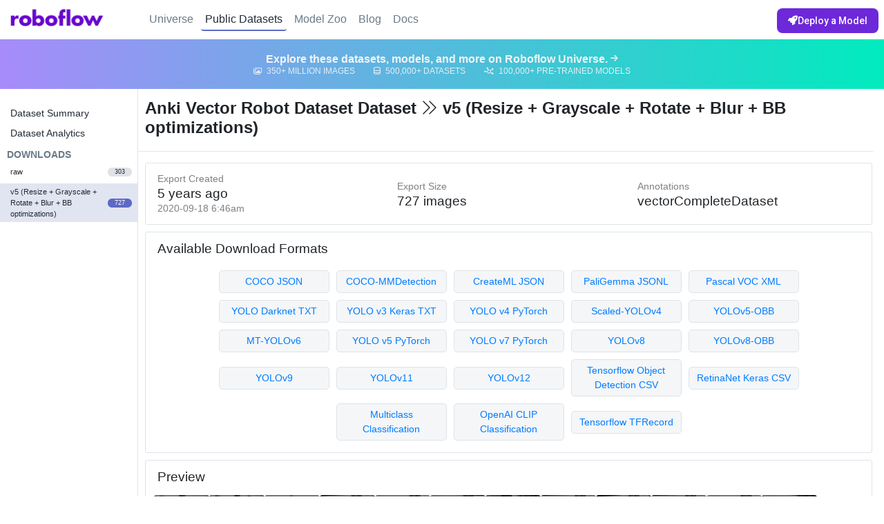

--- FILE ---
content_type: text/html; charset=utf-8
request_url: https://public.roboflow.com/object-detection/robot/5/images/4035bcd7a46c9a70e29787da220a6184
body_size: 47187
content:
<!DOCTYPE html><html><head>
    <!-- Google tag (gtag.js) -->
    <script async="" src="https://www.googletagmanager.com/gtag/js?id=G-SEKT4K1EWR"></script>
    <script>
        window.dataLayer = window.dataLayer || [];
        function gtag(){dataLayer.push(arguments);}
        gtag('js', new Date());

        gtag('config', 'G-SEKT4K1EWR', { 'send_page_view': false });
    </script>
    <script>
        !function () {
            var analytics = window.analytics = window.analytics || []; if (!analytics.initialize) if (analytics.invoked) window.console && console.error && console.error("Segment snippet included twice."); else {
                analytics.invoked = !0; analytics.methods = ["trackSubmit", "trackClick", "trackLink", "trackForm", "pageview", "identify", "reset", "group", "track", "ready", "alias", "debug", "page", "once", "off", "on", "addSourceMiddleware", "addIntegrationMiddleware"]; analytics.factory = function (e) { return function () { var t = Array.prototype.slice.call(arguments); t.unshift(e); analytics.push(t); return analytics } }; for (var e = 0; e < analytics.methods.length; e++) { var t = analytics.methods[e]; analytics[t] = analytics.factory(t) } analytics.load = function (e, t) { var n = document.createElement("script"); n.type = "text/javascript"; n.async = !0; n.src = "https://cdn.segment.com/analytics.js/v1/" + e + "/analytics.min.js"; var a = document.getElementsByTagName("script")[0]; a.parentNode.insertBefore(n, a); analytics._loadOptions = t }; analytics.SNIPPET_VERSION = "4.1.0";
                analytics.load("eXtDJCxffULSITBEV2KMzv7MwuBkMvty");
            }
        }();
    </script>

    <!-- customer.io -->
    <script type="text/javascript">
        var _cio = _cio || [];
    </script>

    <meta charset="UTF-8">
    
    <title>Anki Vector Robot Dataset Object Detection Dataset - v5 (Resize + Grayscale + Rotate + Blur + BB optimizations)</title>
    <meta name="description" content="Download 417 free images labeled with bounding boxes for object detection.">

    <meta name="twitter:card" content="summary">
    <meta name="twitter:domain" content="public.roboflow.com">
    <meta property="og:site_name" content="Roboflow">
    <meta name="twitter:title" property="og:title" itemprop="name" content="Anki Vector Robot Dataset Object Detection Dataset - v5 (Resize + Grayscale + Rotate + Blur + BB optimizations)">
    <meta name="twitter:description" property="og:description" itemprop="description" content="Download 417 free images labeled with bounding boxes for object detection.">
    <meta property="og:type" content="website">
    <meta property="og:image" content="https://transform.roboflow.com/jLZjGISePFfAoa5j83iVtXvHvE82/a6b6b99c9d03766ff2f239fb27186405/transformed.jpg">
    <meta property="og:image:type" content="image/jpeg">
    <meta property="og:image:width" content="416">
    <meta property="og:image:height" content="416">
    <meta property="og:url" content="https://public.roboflow.com/object-detection/robot/5">
    <link rel="canonical" href="https://public.roboflow.com/object-detection/robot/5">

    <script type="application/ld+json">
    {
      "@context": "http://schema.org",
      "@type": "Dataset",

      "name": "Anki Vector Robot Dataset Object Detection Dataset - v5 (Resize + Grayscale + Rotate + Blur + BB optimizations)",
      "variableMeasured": "Bounding Boxes of vectorCompleteDataset",
      "url": "https://public.roboflow.com/object-detection/robot/5",
      "identifier": "https://public.roboflow.com/object-detection/robot/5",
      "sameAs": "https://public.roboflow.com/object-detection/robot",
      "dateModified": "2025-12-02T02:08:38.846Z",
      "isAccessibleForFree": true,

      "thumbnailUrl": "https://transform.roboflow.com/jLZjGISePFfAoa5j83iVtXvHvE82/a6b6b99c9d03766ff2f239fb27186405/transformed.jpg",

      "creator": [
          {
            "@type": "Organization",
            "name": "Amitabha Banerjee",
            "url": "https://robotics.thinkific.com"
          }
      ],

      "license": "https://creativecommons.org/licenses/by/4.0/",
      "keywords": [
          "object detection",
          "computer vision",
          "image processing",
          "createml",
          "json",
          "coco",
          "labelbox",
          "sagemaker",
          "scale",
          "turi create",
          "pascal voc",
          "xml",
          "yolo",
          "yolo v3",
          "keras",
          "darknet",
          "kitti",
          "google cloud automl",
          "tensorflow",
          "pytorch",
          "tfrecord"
      ],

      "description": "**Background**\n\nThe Anki Vector robot (assets currently owned by Digital Dream Labs LLC which bought Anki assets in 2019) was first introduced in 2018. In my opinion, the Vector robot has been the cheapest fully functional autonomous robot that has ever been built. The Vector robot can be trained to recognize people; however Vector does not have the ability to recognize another Vector. This dataset has been designed to allow one to train a model which can detect a Vector robot in the camera feed of another Vector robot.\n\n**Details**\nPictures were taken with Vector’s camera with another Vector facing it and had this other Vector could move freely. This allowed pictures to be captured from different angles. These pictures were then labeled  by marking the rectangular regions around Vector in all the images with the help of a free Linux utility called labelImg. Different backgrounds and lighting conditions were used to take the pictures. There is also a collection of pictures without Vector.\n\n**Example**\nAn example use case is available in my Google Colab notebook, a version of which can be found in my [Git](https://github.com/hiamitabha/course/blob/master/notebooks/TrainVectorWithYOLOv5.ipynb).\n\n**More**\nMore details are available in [this ](https://programmablerobots.substack.com/p/teaching-the-vector-robot-to-detect-another-vector-robot-a04bf88603c9) article on my [blog](https://programmablerobots.substack.com/).\nIf you are new to Computer Vision/ Deep Learning/ AI, you can consider my course on &#x27;[Learn AI with a Robot](https://robotics.thinkific.com/courses/aiwitharobot)&#x27; which attempts to teach AI based on the AI4K12.org curriculum. There are more details available in [this](https://medium.com/programming-robots/learn-ai-with-a-robot-8de7c5779972) post.\n",

      "includedInDataCatalog": {
          "@type": "DataCatalog",
          "name": "Roboflow",
          "url": "https://public.roboflow.com"
      },

      "distribution": [{
          "@type": "DataDownload",
          "requiresSubscription": true,
          "encodingFormat": "zip",
          "fileFormat": "zip",
          "contentUrl": "https://public.roboflow.com/object-detection/robot/5"
      }]
    }
    </script>


    <meta name="viewport" content="width=device-width, initial-scale=1.0, maximum-scale=1, user-scalable=no, viewport-fit=cover">

    <script src="https://app.roboflow.com/scripts/utm.js"></script>

    <!-- firebaseui-web fork -->
    <!-- dialog-polyfill and material-design-lite are dependencies of our fork -->
    <script src="https://static.roboflow.com/_static/scripts/firebaseui/firebaseui__en.js"></script>
    <link type="text/css" rel="stylesheet" href="https://www.gstatic.com/firebasejs/ui/4.8.0/firebase-ui-auth.css">

    <link rel="stylesheet" href="https://cdnjs.cloudflare.com/ajax/libs/twitter-bootstrap/4.6.2/css/bootstrap.min.css">

    <script src="https://kit.fontawesome.com/c9c3956d39.js" crossorigin="anonymous"></script>
    <link rel="stylesheet" href="https://cdnjs.cloudflare.com/ajax/libs/animate.css/3.7.2/animate.min.css">
    <link rel="stylesheet" href="https://cdnjs.cloudflare.com/ajax/libs/ion-rangeslider/2.3.0/css/ion.rangeSlider.min.css">
    <link rel="stylesheet" href="https://cdnjs.cloudflare.com/ajax/libs/intro.js/2.9.3/introjs.min.css">

    <!-- <script src="https://cdnjs.cloudflare.com/ajax/libs/page.js/1.11.5/page.js"></script> -->
    <script src="https://cdnjs.cloudflare.com/ajax/libs/jquery/3.7.1/jquery.min.js"></script>
    <script src="https://cdnjs.cloudflare.com/ajax/libs/lodash.js/4.17.15/lodash.min.js"></script>
    <script src="https://cdnjs.cloudflare.com/ajax/libs/async/3.1.0/async.min.js"></script>
    <script src="https://cdnjs.cloudflare.com/ajax/libs/crypto-js/3.1.9-1/crypto-js.min.js"></script>
    <script src="https://cdnjs.cloudflare.com/ajax/libs/blueimp-load-image/2.24.0/load-image.all.min.js"></script>
    <script src="https://cdnjs.cloudflare.com/ajax/libs/moment.js/2.29.4/moment.min.js"></script>
    <script src="https://cdnjs.cloudflare.com/ajax/libs/moment-timezone/0.5.26/moment-timezone.min.js"></script>
    <script src="https://cdnjs.cloudflare.com/ajax/libs/popper.js/1.14.6/umd/popper.min.js" integrity="sha384-wHAiFfRlMFy6i5SRaxvfOCifBUQy1xHdJ/yoi7FRNXMRBu5WHdZYu1hA6ZOblgut" crossorigin="anonymous"></script>
    <script src="https://cdnjs.cloudflare.com/ajax/libs/twitter-bootstrap/4.6.2/js/bootstrap.min.js"></script>
    <script src="https://cdnjs.cloudflare.com/ajax/libs/ion-rangeslider/2.3.0/js/ion.rangeSlider.min.js"></script>
    <script src="https://cdnjs.cloudflare.com/ajax/libs/js-cookie/2.2.1/js.cookie.min.js"></script>
    <script src="https://cdnjs.cloudflare.com/ajax/libs/typeit/6.1.1/typeit.min.js"></script>
    <script src="https://cdnjs.cloudflare.com/ajax/libs/intro.js/2.9.3/intro.min.js"></script>
<script defer="" src="/runtime.e9d606e6ed9564160835.js"></script><script defer="" src="/vendors.5564dc6c4eea36b165d8.js"></script><script defer="" src="/roboflow.6f14282d3a49a48ced24.js"></script><link href="/roboflow.6a9c49324911e67a2cc9.css" rel="stylesheet"></head>

<body>
    <div id="header">
        <div class="headerNav">
            <div class="logoContainer"><a href="https://roboflow.com" title="Roboflow Homepage"><img src="/images/logo.png"></a></div>
            <div class="nav">
                <a href="https://universe.roboflow.com">Universe</a>
                <a href="/" id="datasetsNavLink" class="selected">Public Datasets</a>
                <a href="https://models.roboflow.com">Model Zoo</a>
                <a href="https://blog.roboflow.com">Blog</a>
                <a href="https://docs.roboflow.com/">Docs</a>
            </div>
            <div class="actions">
                <a class="actionButton primary" href="https://roboflow.com/deploy">
                    <i class="fas fa-rocket" aria-hidden="true"></i>
                    Deploy a Model
                </a>
            </div>
        </div>
        <a id="banner" href="https://universe.roboflow.com">
            <span class="title">
                <h2>Explore these datasets, models, and more on Roboflow Universe.</h2>
                <span class="icon"><i class="fas fa-arrow-right"></i></span>
            </span>
            <span class="stats">
                <span class="individual"><i class="far fa-images"></i> 350+ Million Images</span>
                <span class="individual"><i class="far fa-database"></i> 500,000+ Datasets</span>
                <span class="individual"><i class="far fa-chart-network"></i> 100,000+ Pre-Trained Models</span>
            </span>
        </a>
    </div>
    <div id="content" class="datasetContent"><div class="sidebar">
    <ul>
        <li><a href="/object-detection/robot">Dataset Summary</a></li>
        <li><a href="/object-detection/robot/health">Dataset Analytics</a></li>
    </ul>
    <h2>Downloads</h2>
    <ul id="versionContainer">
                <li><a href="/object-detection/robot/7" title="2020-09-18 7:59pm"><span class="name">raw</span> <span class="images">303</span></a></li>
                <li class="selected"><a href="/object-detection/robot/5" title="2020-09-18 6:46am"><span class="name">v5 (Resize + Grayscale + Rotate + Blur + BB optimizations)</span> <span class="images">727</span></a></li>
    </ul>
</div>
<div class="main">
    <h1>Anki Vector Robot Dataset Dataset <i class="fal fa-chevron-double-right"></i> v5 (Resize + Grayscale + Rotate + Blur + BB optimizations)</h1>
    <div class="divider"></div>

    <div class="section" id="datasetSummary">
        <div>
            <p>Export Created</p>
            <h4>5 years ago</h4>
            <p>2020-09-18 6:46am</p>
        </div>
        <div>
            <p>Export Size</p>
            <h4>727 images</h4>
            <!-- <p># GB</p> -->
        </div>
        <div>
            <p>Annotations</p>
            <h4>vectorCompleteDataset</h4>
            <!-- <p># Classes</p> -->
        </div>
    </div>

        <div class="section" id="downloadFormats">
            <h3>Available Download Formats</h3>
            <div class="formatList">
                <div><a href="/object-detection/robot/5/download/coco">COCO JSON</a>
                    <div class="description"><span><a href="https://roboflow.com/formats/coco-json" target="_blank">COCO
                                JSON annotations</a> are used with <a href="https://models.roboflow.com/object-detection/efficientdet" target="_blank">EfficientDet Pytorch</a> and <a href="https://models.roboflow.com/object-detection/detectron2">Detectron 2</a>.</span>
                    </div>
                </div>
                <div><a href="/object-detection/robot/5/download/coco-mmdetection">COCO-MMDetection</a>
                    <div class="description"><span><a href="https://roboflow.com/formats/coco-json" target="_blank">COCO-MMDetection JSON annotations</a> are used with <a href="https://github.com/open-mmlab/mmdetection" target="_blank">MMDetection</a>.</span>
                    </div>
                </div>
                <div><a href="/object-detection/robot/5/download/createml">CreateML JSON</a>
                    <div class="description"><span><a href="https://roboflow.com/formats/createml-json" target="_blank">CreateML JSON format</a> is used with Apple's CreateML and Turi Create
                            tools.</span></div>
                </div>
                <div><a href="/object-detection/robot/5/download/paligemma">PaliGemma
                        JSONL</a>
                    <div class="description"><span><a href="https://roboflow.com/formats/paligemma-jsonl" target="_blank">PaliGemma format</a> is used with Google's Multimodal Vision
                            Model.</span></div>
                </div>
                <div><a href="/object-detection/robot/5/download/voc">Pascal VOC XML</a>
                    <div class="description"><span>Common <a href="https://roboflow.com/formats/pascal-voc-xml" target="_blank">XML annotation format</a> for local data munging (pioneered by
                            ImageNet).</span></div>
                </div>
                <div><a href="/object-detection/robot/5/download/darknet">YOLO Darknet
                        TXT</a>
                    <div class="description"><span><a href="https://roboflow.com/formats/yolo-darknet-txt" target="_blank">Darknet TXT annotations</a> used with <a href="https://models.roboflow.com/yolov4" target="_blank">YOLO Darknet</a> (both v3 and
                            v4) and <a href="https://models.roboflow.com/object-detection/yolo-v3-pytorch">YOLOv3
                                PyTorch</a>.</span></div>
                </div>
                <div><a href="/object-detection/robot/5/download/yolokeras">YOLO v3 Keras
                        TXT</a>
                    <div class="description"><span><a href="https://roboflow.com/formats/yolo-keras-txt" target="_blank">TXT annotations</a> used with <a href="https://models.roboflow.com/object-detection/yolov3-keras" target="_blank">YOLOv3
                                Keras</a>.</span></div>
                </div>
                <div><a href="/object-detection/robot/5/download/yolov4pytorch">YOLO v4
                        PyTorch</a>
                    <div class="description"><span><a href="https://roboflow.com/formats/yolo-darknet-txt" target="_blank">Darknet TXT annotations</a> used with <a href="https://models.roboflow.com/object-detection/yolov4-pytorch" target="_blank">YOLOv4 PyTorch</a> (deprecated).</span></div>
                </div>
                <div><a href="/object-detection/robot/5/download/yolov4scaled">Scaled-YOLOv4</a>
                    <div class="description"><span><a href="https://roboflow.com/formats/scaled-yolov4" target="_blank">Scaled YOLOv4 TXT annotations</a> used with <a href="https://blog.roboflow.com/how-to-train-scaled-yolov4/" target="_blank">Scaled-YOLOv4</a>.</span></div>
                </div>
                <div><a href="/object-detection/robot/5/download/yolov5-obb">YOLOv5-OBB</a>
                    <div class="description"><span><a href="https://roboflow.com/formats/yolov5-obb" target="_blank">YOLOv5 Oriented Bounding Boxes TXT annotations</a> used with <a href="https://blog.roboflow.com/yolov5-for-oriented-object-detection/" target="_blank">YOLOv5-OBB</a>.</span></div>
                </div>
                <div><a href="/object-detection/robot/5/download/mt-yolov6">MT-YOLOv6</a>
                    <div class="description"><span><a href="https://roboflow.com/formats/mt-yolov6" target="_blank">MT-YOLOv6 TXT annotations</a> used with <a href="https://blog.roboflow.com/how-to-train-yolov6-on-a-custom-dataset/" target="_blank">meituan/YOLOv6</a>.</span></div>
                </div>
                <div><a href="/object-detection/robot/5/download/yolov5pytorch">YOLO v5
                        PyTorch</a>
                    <div class="description"><span><a href="https://roboflow.com/formats/yolov5-pytorch-txt" target="_blank">TXT annotations and YAML config</a> used with <a href="https://models.roboflow.com/object-detection/yolov5" target="_blank">YOLOv5</a>.</span></div>
                </div>
                <div><a href="/object-detection/robot/5/download/yolov7pytorch">YOLO v7
                        PyTorch</a>
                    <div class="description"><span><a href="https://roboflow.com/formats/yolov5-pytorch-txt" target="_blank">TXT annotations and YAML config</a> used with <a href="https://models.roboflow.com/object-detection/yolov7" target="_blank">YOLOv7</a>.</span></div>
                </div>
                <div><a href="/object-detection/robot/5/download/yolov8">YOLOv8</a>
                    <div class="description"><span><a href="https://roboflow.com/formats/yolov5-pytorch-txt" target="_blank">TXT annotations and YAML config</a> used with <a href="https://models.roboflow.com/object-detection/yolov8" target="_blank">YOLOv8</a>.</span></div>
                </div>
                <div><a href="/object-detection/robot/5/download/yolov8-obb">YOLOv8-OBB</a>
                    <div class="description"><span><a href="https://roboflow.com/formats/yolov8-obb" target="_blank">YOLOv8 Oriented Bounding Boxes TXT annotations</a> used with <a href="https://blog.roboflow.com/how-to-train-yolov8-obb/" target="_blank">YOLOv8-OBB</a>.</span></div>
                </div>
                <div><a href="/object-detection/robot/5/download/yolov9">YOLOv9</a>
                    <div class="description"><span><a href="https://roboflow.com/formats/yolov5-pytorch-txt" target="_blank">TXT annotations and YAML config</a> used with <a href="https://roboflow.com/model/yolov9" target="_blank">YOLOv9</a>.</span></div>
                </div>
                <div><a href="/object-detection/robot/5/download/yolov11">YOLOv11</a>
                    <div class="description"><span><a href="https://roboflow.com/formats/yolov11-pytorch-txt" target="_blank">TXT annotations and YAML config</a> used with <a href="https://roboflow.com/model/yolo11" target="_blank">YOLOv11</a>.</span></div>
                </div>
                <div><a href="/object-detection/robot/5/download/yolov12">YOLOv12</a>
                    <div class="description"><span><a href="https://roboflow.com/formats/yolov11-pytorch-txt" target="_blank">TXT annotations and YAML config</a> used with <a href="https://roboflow.com/model/yolo12" target="_blank">YOLOv12</a>.</span></div>
                </div>
                <div><a href="/object-detection/robot/5/download/tensorflow">Tensorflow
                        Object Detection CSV</a>
                    <div class="description"><span><a href="https://roboflow.com/formats/tensorflow-object-detection-csv" target="_blank">CSV
                                format used with Tensorflow</a> (usually converted before training so you probably want
                            to export as a TFRecord instead unless you need to inspect the human-readable CSV).</span>
                    </div>
                </div>
                <div><a href="/object-detection/robot/5/download/retinanet">RetinaNet Keras
                        CSV</a>
                    <div class="description"><span>A custom <a href="https://roboflow.com/formats/retinanet-keras-csv" target="_blank">CSV format used by Keras</a> implementation of RetinaNet.</span></div>
                </div>
                <div><a href="/object-detection/robot/5/download/multiclass">Multiclass
                        Classification</a>
                    <div class="description"><span>Converts your object detection dataset into a <a href="https://roboflow.com/formats/multiclass-classification-csv" target="_blank">classification dataset CSV</a>.</span></div>
                </div>
                <div><a href="/object-detection/robot/5/download/clip">OpenAI CLIP
                        Classification</a>
                    <div class="description"><span>Converts your object detection dataset a classification dataset for
                            use with <a href="https://blog.roboflow.com/how-to-use-openai-clip" target="_blank">OpenAI
                                CLIP</a>.</span></div>
                </div>
                <div><a href="/object-detection/robot/5/download/tfrecord">Tensorflow
                        TFRecord</a>
                    <div class="description"><span><a href="https://roboflow.com/formats/tensorflow-tfrecord" target="_blank">TFRecord binary format</a> used for both <a href="https://models.roboflow.com/object-detection/mobilenet-ssd-v2">Tensorflow 1.5</a>
                            and <a href="https://models.roboflow.com/object-detection/efficientdet-d0-d7">Tensorflow 2.0
                                Object Detection</a> models.</span></div>
                </div>
            </div>
        </div>

        <div class="section" id="imagesContainer">
            <h3>Preview</h3>
            <div class="imageContainer">
                        <a href="/object-detection/robot/5/images/a6b6b99c9d03766ff2f239fb27186405" class="image" style="
                background-image:
                    url('https://transform.roboflow.com/jLZjGISePFfAoa5j83iVtXvHvE82/a6b6b99c9d03766ff2f239fb27186405/annotation.png'),
                    url('https://transform.roboflow.com/jLZjGISePFfAoa5j83iVtXvHvE82/a6b6b99c9d03766ff2f239fb27186405/thumb.jpg');
            "></a>
                        <a href="/object-detection/robot/5/images/a2c753f52204c0f650c11ce493b13435" class="image" style="
                background-image:
                    url('https://transform.roboflow.com/jLZjGISePFfAoa5j83iVtXvHvE82/a2c753f52204c0f650c11ce493b13435/annotation.png'),
                    url('https://transform.roboflow.com/jLZjGISePFfAoa5j83iVtXvHvE82/a2c753f52204c0f650c11ce493b13435/thumb.jpg');
            "></a>
                        <a href="/object-detection/robot/5/images/aa43176b7897e18500e61126c305c4c2" class="image" style="
                background-image:
                    url('https://transform.roboflow.com/jLZjGISePFfAoa5j83iVtXvHvE82/aa43176b7897e18500e61126c305c4c2/annotation.png'),
                    url('https://transform.roboflow.com/jLZjGISePFfAoa5j83iVtXvHvE82/aa43176b7897e18500e61126c305c4c2/thumb.jpg');
            "></a>
                        <a href="/object-detection/robot/5/images/546a1e4dd6751603a4367c0b7eae5a33" class="image" style="
                background-image:
                    url('https://transform.roboflow.com/jLZjGISePFfAoa5j83iVtXvHvE82/546a1e4dd6751603a4367c0b7eae5a33/annotation.png'),
                    url('https://transform.roboflow.com/jLZjGISePFfAoa5j83iVtXvHvE82/546a1e4dd6751603a4367c0b7eae5a33/thumb.jpg');
            "></a>
                        <a href="/object-detection/robot/5/images/b23b3bd2caf95d425319aa560b9e287a" class="image" style="
                background-image:
                    url('https://transform.roboflow.com/jLZjGISePFfAoa5j83iVtXvHvE82/b23b3bd2caf95d425319aa560b9e287a/annotation.png'),
                    url('https://transform.roboflow.com/jLZjGISePFfAoa5j83iVtXvHvE82/b23b3bd2caf95d425319aa560b9e287a/thumb.jpg');
            "></a>
                        <a href="/object-detection/robot/5/images/ea6a27e75fd051087586560a13b6960d" class="image" style="
                background-image:
                    url('https://transform.roboflow.com/jLZjGISePFfAoa5j83iVtXvHvE82/ea6a27e75fd051087586560a13b6960d/annotation.png'),
                    url('https://transform.roboflow.com/jLZjGISePFfAoa5j83iVtXvHvE82/ea6a27e75fd051087586560a13b6960d/thumb.jpg');
            "></a>
                        <a href="/object-detection/robot/5/images/ff1e1e10da0b8ba71d8efdefd9945539" class="image" style="
                background-image:
                    url('https://transform.roboflow.com/jLZjGISePFfAoa5j83iVtXvHvE82/ff1e1e10da0b8ba71d8efdefd9945539/annotation.png'),
                    url('https://transform.roboflow.com/jLZjGISePFfAoa5j83iVtXvHvE82/ff1e1e10da0b8ba71d8efdefd9945539/thumb.jpg');
            "></a>
                        <a href="/object-detection/robot/5/images/5e0d4d2a55568c8c3236723a96a7ad02" class="image" style="
                background-image:
                    url('https://transform.roboflow.com/jLZjGISePFfAoa5j83iVtXvHvE82/5e0d4d2a55568c8c3236723a96a7ad02/annotation.png'),
                    url('https://transform.roboflow.com/jLZjGISePFfAoa5j83iVtXvHvE82/5e0d4d2a55568c8c3236723a96a7ad02/thumb.jpg');
            "></a>
                        <a href="/object-detection/robot/5/images/f0a2653a02eb7e86401433d5a9761024" class="image" style="
                background-image:
                    url('https://transform.roboflow.com/jLZjGISePFfAoa5j83iVtXvHvE82/f0a2653a02eb7e86401433d5a9761024/annotation.png'),
                    url('https://transform.roboflow.com/jLZjGISePFfAoa5j83iVtXvHvE82/f0a2653a02eb7e86401433d5a9761024/thumb.jpg');
            "></a>
                        <a href="/object-detection/robot/5/images/ded976995b11d5c4ba89f1f8ea690eb2" class="image" style="
                background-image:
                    url('https://transform.roboflow.com/jLZjGISePFfAoa5j83iVtXvHvE82/ded976995b11d5c4ba89f1f8ea690eb2/annotation.png'),
                    url('https://transform.roboflow.com/jLZjGISePFfAoa5j83iVtXvHvE82/ded976995b11d5c4ba89f1f8ea690eb2/thumb.jpg');
            "></a>
                        <a href="/object-detection/robot/5/images/a2aa28f37a4b7bc99a78e34360a8d8d7" class="image" style="
                background-image:
                    url('https://transform.roboflow.com/jLZjGISePFfAoa5j83iVtXvHvE82/a2aa28f37a4b7bc99a78e34360a8d8d7/annotation.png'),
                    url('https://transform.roboflow.com/jLZjGISePFfAoa5j83iVtXvHvE82/a2aa28f37a4b7bc99a78e34360a8d8d7/thumb.jpg');
            "></a>
                        <a href="/object-detection/robot/5/images/70a2b41cdcb1e0effe469436a37e7fbb" class="image" style="
                background-image:
                    url('https://transform.roboflow.com/jLZjGISePFfAoa5j83iVtXvHvE82/70a2b41cdcb1e0effe469436a37e7fbb/annotation.png'),
                    url('https://transform.roboflow.com/jLZjGISePFfAoa5j83iVtXvHvE82/70a2b41cdcb1e0effe469436a37e7fbb/thumb.jpg');
            "></a>
                        <a href="/object-detection/robot/5/images/27b1a8d4d63b4f70ad4280c34d8ba22c" class="image" style="
                background-image:
                    url('https://transform.roboflow.com/jLZjGISePFfAoa5j83iVtXvHvE82/27b1a8d4d63b4f70ad4280c34d8ba22c/annotation.png'),
                    url('https://transform.roboflow.com/jLZjGISePFfAoa5j83iVtXvHvE82/27b1a8d4d63b4f70ad4280c34d8ba22c/thumb.jpg');
            "></a>
                        <a href="/object-detection/robot/5/images/d68a2c8f4f1052b7e607ba1bb4efec5d" class="image" style="
                background-image:
                    url('https://transform.roboflow.com/jLZjGISePFfAoa5j83iVtXvHvE82/d68a2c8f4f1052b7e607ba1bb4efec5d/annotation.png'),
                    url('https://transform.roboflow.com/jLZjGISePFfAoa5j83iVtXvHvE82/d68a2c8f4f1052b7e607ba1bb4efec5d/thumb.jpg');
            "></a>
                        <a href="/object-detection/robot/5/images/8c0095ae70eba50d1f36ee2c504ede46" class="image" style="
                background-image:
                    url('https://transform.roboflow.com/jLZjGISePFfAoa5j83iVtXvHvE82/8c0095ae70eba50d1f36ee2c504ede46/annotation.png'),
                    url('https://transform.roboflow.com/jLZjGISePFfAoa5j83iVtXvHvE82/8c0095ae70eba50d1f36ee2c504ede46/thumb.jpg');
            "></a>
                        <a href="/object-detection/robot/5/images/60047f9fa4fd9db59322697a036824d2" class="image" style="
                background-image:
                    url('https://transform.roboflow.com/jLZjGISePFfAoa5j83iVtXvHvE82/60047f9fa4fd9db59322697a036824d2/annotation.png'),
                    url('https://transform.roboflow.com/jLZjGISePFfAoa5j83iVtXvHvE82/60047f9fa4fd9db59322697a036824d2/thumb.jpg');
            "></a>
                        <a href="/object-detection/robot/5/images/a7860fe5a470316ab65d946fb09409a4" class="image" style="
                background-image:
                    url('https://transform.roboflow.com/jLZjGISePFfAoa5j83iVtXvHvE82/a7860fe5a470316ab65d946fb09409a4/annotation.png'),
                    url('https://transform.roboflow.com/jLZjGISePFfAoa5j83iVtXvHvE82/a7860fe5a470316ab65d946fb09409a4/thumb.jpg');
            "></a>
                        <a href="/object-detection/robot/5/images/7506df91c4ac1a751d09354529e3a68c" class="image" style="
                background-image:
                    url('https://transform.roboflow.com/jLZjGISePFfAoa5j83iVtXvHvE82/7506df91c4ac1a751d09354529e3a68c/annotation.png'),
                    url('https://transform.roboflow.com/jLZjGISePFfAoa5j83iVtXvHvE82/7506df91c4ac1a751d09354529e3a68c/thumb.jpg');
            "></a>
                        <a href="/object-detection/robot/5/images/2430b5be8d9c8e7ca33331373ec5158e" class="image" style="
                background-image:
                    url('https://transform.roboflow.com/jLZjGISePFfAoa5j83iVtXvHvE82/2430b5be8d9c8e7ca33331373ec5158e/annotation.png'),
                    url('https://transform.roboflow.com/jLZjGISePFfAoa5j83iVtXvHvE82/2430b5be8d9c8e7ca33331373ec5158e/thumb.jpg');
            "></a>
                        <a href="/object-detection/robot/5/images/340280dd38d24f5755d5fa6b4b222e79" class="image" style="
                background-image:
                    url('https://transform.roboflow.com/jLZjGISePFfAoa5j83iVtXvHvE82/340280dd38d24f5755d5fa6b4b222e79/annotation.png'),
                    url('https://transform.roboflow.com/jLZjGISePFfAoa5j83iVtXvHvE82/340280dd38d24f5755d5fa6b4b222e79/thumb.jpg');
            "></a>
                        <a href="/object-detection/robot/5/images/556afd12d50a0cece28818251856e266" class="image" style="
                background-image:
                    url('https://transform.roboflow.com/jLZjGISePFfAoa5j83iVtXvHvE82/556afd12d50a0cece28818251856e266/annotation.png'),
                    url('https://transform.roboflow.com/jLZjGISePFfAoa5j83iVtXvHvE82/556afd12d50a0cece28818251856e266/thumb.jpg');
            "></a>
                        <a href="/object-detection/robot/5/images/bd7956c83cb4061660bd8253f1088f8e" class="image" style="
                background-image:
                    url('https://transform.roboflow.com/jLZjGISePFfAoa5j83iVtXvHvE82/bd7956c83cb4061660bd8253f1088f8e/annotation.png'),
                    url('https://transform.roboflow.com/jLZjGISePFfAoa5j83iVtXvHvE82/bd7956c83cb4061660bd8253f1088f8e/thumb.jpg');
            "></a>
                        <a href="/object-detection/robot/5/images/39825b4b2a9f55d1ebc99faf9078c5bc" class="image" style="
                background-image:
                    url('https://transform.roboflow.com/jLZjGISePFfAoa5j83iVtXvHvE82/39825b4b2a9f55d1ebc99faf9078c5bc/annotation.png'),
                    url('https://transform.roboflow.com/jLZjGISePFfAoa5j83iVtXvHvE82/39825b4b2a9f55d1ebc99faf9078c5bc/thumb.jpg');
            "></a>
                        <a href="/object-detection/robot/5/images/8d6eea0bb100c42510dd75c36b91d404" class="image" style="
                background-image:
                    url('https://transform.roboflow.com/jLZjGISePFfAoa5j83iVtXvHvE82/8d6eea0bb100c42510dd75c36b91d404/annotation.png'),
                    url('https://transform.roboflow.com/jLZjGISePFfAoa5j83iVtXvHvE82/8d6eea0bb100c42510dd75c36b91d404/thumb.jpg');
            "></a>
                        <a href="/object-detection/robot/5/images/15656ee19dd100abe5912dea147ea837" class="image" style="
                background-image:
                    url('https://transform.roboflow.com/jLZjGISePFfAoa5j83iVtXvHvE82/15656ee19dd100abe5912dea147ea837/annotation.png'),
                    url('https://transform.roboflow.com/jLZjGISePFfAoa5j83iVtXvHvE82/15656ee19dd100abe5912dea147ea837/thumb.jpg');
            "></a>
                        <a href="/object-detection/robot/5/images/c200ebedf860421cbe7153c823bff797" class="image" style="
                background-image:
                    url('https://transform.roboflow.com/jLZjGISePFfAoa5j83iVtXvHvE82/c200ebedf860421cbe7153c823bff797/annotation.png'),
                    url('https://transform.roboflow.com/jLZjGISePFfAoa5j83iVtXvHvE82/c200ebedf860421cbe7153c823bff797/thumb.jpg');
            "></a>
                        <a href="/object-detection/robot/5/images/9ae70c2a24ac898658f0f952f200d8e8" class="image" style="
                background-image:
                    url('https://transform.roboflow.com/jLZjGISePFfAoa5j83iVtXvHvE82/9ae70c2a24ac898658f0f952f200d8e8/annotation.png'),
                    url('https://transform.roboflow.com/jLZjGISePFfAoa5j83iVtXvHvE82/9ae70c2a24ac898658f0f952f200d8e8/thumb.jpg');
            "></a>
                        <a href="/object-detection/robot/5/images/0040892c8d7d449dcd55d29173ee5126" class="image" style="
                background-image:
                    url('https://transform.roboflow.com/jLZjGISePFfAoa5j83iVtXvHvE82/0040892c8d7d449dcd55d29173ee5126/annotation.png'),
                    url('https://transform.roboflow.com/jLZjGISePFfAoa5j83iVtXvHvE82/0040892c8d7d449dcd55d29173ee5126/thumb.jpg');
            "></a>
                        <a href="/object-detection/robot/5/images/6a8ab9ce0e1ed397daaf3d298075fe0e" class="image" style="
                background-image:
                    url('https://transform.roboflow.com/jLZjGISePFfAoa5j83iVtXvHvE82/6a8ab9ce0e1ed397daaf3d298075fe0e/annotation.png'),
                    url('https://transform.roboflow.com/jLZjGISePFfAoa5j83iVtXvHvE82/6a8ab9ce0e1ed397daaf3d298075fe0e/thumb.jpg');
            "></a>
                        <a href="/object-detection/robot/5/images/9b49acde7c20881326aeae0fd5f5fcef" class="image" style="
                background-image:
                    url('https://transform.roboflow.com/jLZjGISePFfAoa5j83iVtXvHvE82/9b49acde7c20881326aeae0fd5f5fcef/annotation.png'),
                    url('https://transform.roboflow.com/jLZjGISePFfAoa5j83iVtXvHvE82/9b49acde7c20881326aeae0fd5f5fcef/thumb.jpg');
            "></a>
                        <a href="/object-detection/robot/5/images/2d1ece5a5c775e1d32385cb8504a159c" class="image" style="
                background-image:
                    url('https://transform.roboflow.com/jLZjGISePFfAoa5j83iVtXvHvE82/2d1ece5a5c775e1d32385cb8504a159c/annotation.png'),
                    url('https://transform.roboflow.com/jLZjGISePFfAoa5j83iVtXvHvE82/2d1ece5a5c775e1d32385cb8504a159c/thumb.jpg');
            "></a>
                        <a href="/object-detection/robot/5/images/6686a72cdd053b3975e4db34c15675de" class="image" style="
                background-image:
                    url('https://transform.roboflow.com/jLZjGISePFfAoa5j83iVtXvHvE82/6686a72cdd053b3975e4db34c15675de/annotation.png'),
                    url('https://transform.roboflow.com/jLZjGISePFfAoa5j83iVtXvHvE82/6686a72cdd053b3975e4db34c15675de/thumb.jpg');
            "></a>
                        <a href="/object-detection/robot/5/images/6924391b1ae94985332c44707c91b557" class="image" style="
                background-image:
                    url('https://transform.roboflow.com/jLZjGISePFfAoa5j83iVtXvHvE82/6924391b1ae94985332c44707c91b557/annotation.png'),
                    url('https://transform.roboflow.com/jLZjGISePFfAoa5j83iVtXvHvE82/6924391b1ae94985332c44707c91b557/thumb.jpg');
            "></a>
                        <a href="/object-detection/robot/5/images/4035bcd7a46c9a70e29787da220a6184" class="image" style="
                background-image:
                    url('https://transform.roboflow.com/jLZjGISePFfAoa5j83iVtXvHvE82/4035bcd7a46c9a70e29787da220a6184/annotation.png'),
                    url('https://transform.roboflow.com/jLZjGISePFfAoa5j83iVtXvHvE82/4035bcd7a46c9a70e29787da220a6184/thumb.jpg');
            "></a>
                        <a href="/object-detection/robot/5/images/6a86f1e7dd1e89f9c76cd51a6256786a" class="image" style="
                background-image:
                    url('https://transform.roboflow.com/jLZjGISePFfAoa5j83iVtXvHvE82/6a86f1e7dd1e89f9c76cd51a6256786a/annotation.png'),
                    url('https://transform.roboflow.com/jLZjGISePFfAoa5j83iVtXvHvE82/6a86f1e7dd1e89f9c76cd51a6256786a/thumb.jpg');
            "></a>
                        <a href="/object-detection/robot/5/images/60ce7ae995dc1f3f10067289323b3a8d" class="image" style="
                background-image:
                    url('https://transform.roboflow.com/jLZjGISePFfAoa5j83iVtXvHvE82/60ce7ae995dc1f3f10067289323b3a8d/annotation.png'),
                    url('https://transform.roboflow.com/jLZjGISePFfAoa5j83iVtXvHvE82/60ce7ae995dc1f3f10067289323b3a8d/thumb.jpg');
            "></a>
                        <a href="/object-detection/robot/5/images/16ed1403228d98231c36b77fc88a142f" class="image" style="
                background-image:
                    url('https://transform.roboflow.com/jLZjGISePFfAoa5j83iVtXvHvE82/16ed1403228d98231c36b77fc88a142f/annotation.png'),
                    url('https://transform.roboflow.com/jLZjGISePFfAoa5j83iVtXvHvE82/16ed1403228d98231c36b77fc88a142f/thumb.jpg');
            "></a>
                        <a href="/object-detection/robot/5/images/b92f89ca36636a6d7c15e95ad2baf6c3" class="image" style="
                background-image:
                    url('https://transform.roboflow.com/jLZjGISePFfAoa5j83iVtXvHvE82/b92f89ca36636a6d7c15e95ad2baf6c3/annotation.png'),
                    url('https://transform.roboflow.com/jLZjGISePFfAoa5j83iVtXvHvE82/b92f89ca36636a6d7c15e95ad2baf6c3/thumb.jpg');
            "></a>
                        <a href="/object-detection/robot/5/images/9e748e4fc067ab8a49ecfc55da14baf6" class="image" style="
                background-image:
                    url('https://transform.roboflow.com/jLZjGISePFfAoa5j83iVtXvHvE82/9e748e4fc067ab8a49ecfc55da14baf6/annotation.png'),
                    url('https://transform.roboflow.com/jLZjGISePFfAoa5j83iVtXvHvE82/9e748e4fc067ab8a49ecfc55da14baf6/thumb.jpg');
            "></a>
                        <a href="/object-detection/robot/5/images/79783fd6c690eb787245e9746223bd3c" class="image" style="
                background-image:
                    url('https://transform.roboflow.com/jLZjGISePFfAoa5j83iVtXvHvE82/79783fd6c690eb787245e9746223bd3c/annotation.png'),
                    url('https://transform.roboflow.com/jLZjGISePFfAoa5j83iVtXvHvE82/79783fd6c690eb787245e9746223bd3c/thumb.jpg');
            "></a>
                        <a href="/object-detection/robot/5/images/bf3d919fd1a0f59d963775d8c1793e43" class="image" style="
                background-image:
                    url('https://transform.roboflow.com/jLZjGISePFfAoa5j83iVtXvHvE82/bf3d919fd1a0f59d963775d8c1793e43/annotation.png'),
                    url('https://transform.roboflow.com/jLZjGISePFfAoa5j83iVtXvHvE82/bf3d919fd1a0f59d963775d8c1793e43/thumb.jpg');
            "></a>
                        <a href="/object-detection/robot/5/images/4fe81884aac728caba88c27b2dd5b7d6" class="image" style="
                background-image:
                    url('https://transform.roboflow.com/jLZjGISePFfAoa5j83iVtXvHvE82/4fe81884aac728caba88c27b2dd5b7d6/annotation.png'),
                    url('https://transform.roboflow.com/jLZjGISePFfAoa5j83iVtXvHvE82/4fe81884aac728caba88c27b2dd5b7d6/thumb.jpg');
            "></a>
                        <a href="/object-detection/robot/5/images/aab1543abb2efe37604409936e54c19a" class="image" style="
                background-image:
                    url('https://transform.roboflow.com/jLZjGISePFfAoa5j83iVtXvHvE82/aab1543abb2efe37604409936e54c19a/annotation.png'),
                    url('https://transform.roboflow.com/jLZjGISePFfAoa5j83iVtXvHvE82/aab1543abb2efe37604409936e54c19a/thumb.jpg');
            "></a>
                        <a href="/object-detection/robot/5/images/c713b57be650debb337e5d9fce31ebb1" class="image" style="
                background-image:
                    url('https://transform.roboflow.com/jLZjGISePFfAoa5j83iVtXvHvE82/c713b57be650debb337e5d9fce31ebb1/annotation.png'),
                    url('https://transform.roboflow.com/jLZjGISePFfAoa5j83iVtXvHvE82/c713b57be650debb337e5d9fce31ebb1/thumb.jpg');
            "></a>
                        <a href="/object-detection/robot/5/images/87ac147ea5ce6e29b62887bd17e8d3f1" class="image" style="
                background-image:
                    url('https://transform.roboflow.com/jLZjGISePFfAoa5j83iVtXvHvE82/87ac147ea5ce6e29b62887bd17e8d3f1/annotation.png'),
                    url('https://transform.roboflow.com/jLZjGISePFfAoa5j83iVtXvHvE82/87ac147ea5ce6e29b62887bd17e8d3f1/thumb.jpg');
            "></a>
            </div>
            <!-- <div id="viewAllImages">
            <a href="/dataset/robot/5/images">View all images (417)</a>
        </div> -->
        </div>

        <div id="preprocessingSection"><div>
<div class="section preprocessing">
    <!-- <a href="/project/v5-(resize-+-grayscale-+-rotate-+-blur-+-bb-optimizations)/rebalance" class="actionButton secondary">Rebalance</a> -->
    <h3><i class="far fa-columns"></i> Train/Test Split</h3>



    <p>
        Your images are split at upload time. <a href="https://blog.roboflow.com/train-test-split/" target="_blank">Learn more.</a>
    </p>
    <div id="splitContainer"></div>
    <div id="splitContainerEditable" style="display: none;"></div>
</div>

<div class="section preprocessing" id="preprocessing">
    <h3><i class="fas fa-wand-magic-sparkles"></i> Preprocessing Options</h3>
    <div class="ppBody">
        <p>Applied to all images in dataset</p>


        <div>
            <div class="option info" data-href="/object-detection/robot/5/images/4035bcd7a46c9a70e29787da220a6184/preprocessing/auto-orient">
    <div class="content">
        <h4>Auto-Orient</h4>
        
    </div>
    <div class="info"><i class="fas fa-info-circle"></i></div>
</div>
<div class="option info" data-href="/object-detection/robot/5/images/4035bcd7a46c9a70e29787da220a6184/preprocessing/resize">
    <div class="content">
        <h4>Resize</h4>
        <p>Stretch to 416x416</p>
    </div>
    <div class="info"><i class="fas fa-info-circle"></i></div>
</div>
<div class="option info" data-href="/object-detection/robot/5/images/4035bcd7a46c9a70e29787da220a6184/preprocessing/grayscale">
    <div class="content">
        <h4>Grayscale</h4>
        
    </div>
    <div class="info"><i class="fas fa-info-circle"></i></div>
</div>
<div class="option info" data-href="/object-detection/robot/5/images/4035bcd7a46c9a70e29787da220a6184/preprocessing/contrast">
    <div class="content">
        <h4>Auto-Adjust Contrast</h4>
        <p>Using Contrast Stretching</p>
    </div>
    <div class="info"><i class="fas fa-info-circle"></i></div>
</div>

        </div>

        <p class="help">
            Preprocessing can decrease training time and increase inference speed.
            <a href="https://blog.roboflow.com/why-preprocess-augment/" target="_blank">Learn more on our blog.</a>
        </p>
    </div>
</div>
</div>

<div>
<div class="section preprocessing" id="augmentationVersions">
    <h3><i class="far fa-images"></i> Augmentation Output</h3>
    <div class="actionButton primary save" id="saveAugmentationsPerImage">Save</div>

    <div class="ppBody">
        <p>
            For each image in your training set, how many augmented versions do you
            want to generate?
        </p>

        <div class="augmentationVersionContainer">
            <p>
                <input id="versionsPerImage" type="number" class="short" value="3" min="1" max="50" disabled="">
                (Max: 50)
            </p>

            <div><b>Size:</b>  <span class="resultingImages">727</span> images<span class="afterMessage"></span>.</div>
        </div>
    </div>
</div>

<div class="section preprocessing" id="augmentation">
    <h3><i class="far fa-hat-wizard"></i> Augmentation Options</h3>

    <div class="ppBody">
        <p>Randomly applied to images in your training set</p>


        <div>
            <div class="option info" data-href="/object-detection/robot/5/images/4035bcd7a46c9a70e29787da220a6184/augmentation/rotate">
    <div class="content">
        <h4>Rotation</h4>
        <p>Between -5° and +5°</p>
    </div>
    <div class="info"><i class="fas fa-info-circle"></i></div>
</div>
<div class="option info" data-href="/object-detection/robot/5/images/4035bcd7a46c9a70e29787da220a6184/augmentation/blur">
    <div class="content">
        <h4>Blur</h4>
        <p>Up to 0.25px</p>
    </div>
    <div class="info"><i class="fas fa-info-circle"></i></div>
</div>
<div class="option info" data-href="/object-detection/robot/5/images/4035bcd7a46c9a70e29787da220a6184/augmentation/noise">
    <div class="content">
        <h4>Noise</h4>
        <p>Up to 5% of pixels</p>
    </div>
    <div class="info"><i class="fas fa-info-circle"></i></div>
</div>
<div class="option info" data-href="/object-detection/robot/5/images/4035bcd7a46c9a70e29787da220a6184/augmentation/bbbrightness">
    <div class="content">
        <h4>Bounding Box: Brightness</h4>
        <p>Between -25% and +25%</p>
    </div>
    <div class="info"><i class="fas fa-info-circle"></i></div>
</div>

        </div>

        <p class="help">
            Augmentations create new training examples for your model to learn from.
            <a href="https://blog.roboflow.com/why-preprocess-augment/" target="_blank">Learn more on our blog.</a>
        </p>
    </div>
</div>
</div>
</div>
</div></div>


</body></html>

--- FILE ---
content_type: text/css; charset=utf-8
request_url: https://cdnjs.cloudflare.com/ajax/libs/intro.js/2.9.3/introjs.min.css
body_size: 1021
content:
.introjs-overlay{position:absolute;box-sizing:content-box;z-index:999999;background-color:#000;opacity:0;background:-moz-radial-gradient(center,ellipse farthest-corner,rgba(0,0,0,.4) 0,rgba(0,0,0,.9) 100%);background:-webkit-gradient(radial,center center,0,center center,100%,color-stop(0,rgba(0,0,0,.4)),color-stop(100%,rgba(0,0,0,.9)));background:-webkit-radial-gradient(center,ellipse farthest-corner,rgba(0,0,0,.4) 0,rgba(0,0,0,.9) 100%);background:-o-radial-gradient(center,ellipse farthest-corner,rgba(0,0,0,.4) 0,rgba(0,0,0,.9) 100%);background:-ms-radial-gradient(center,ellipse farthest-corner,rgba(0,0,0,.4) 0,rgba(0,0,0,.9) 100%);background:radial-gradient(center,ellipse farthest-corner,rgba(0,0,0,.4) 0,rgba(0,0,0,.9) 100%);-webkit-transition:all .3s ease-out;-moz-transition:all .3s ease-out;-ms-transition:all .3s ease-out;-o-transition:all .3s ease-out;transition:all .3s ease-out}.introjs-fixParent{z-index:auto!important;opacity:1!important;-webkit-transform:none!important;-moz-transform:none!important;-ms-transform:none!important;-o-transform:none!important;transform:none!important}.introjs-showElement,tr.introjs-showElement>td,tr.introjs-showElement>th{z-index:9999999!important}.introjs-disableInteraction{z-index:99999999!important;position:absolute;background-color:#fff;opacity:0}.introjs-relativePosition,tr.introjs-showElement>td,tr.introjs-showElement>th{position:relative}.introjs-helperLayer{box-sizing:content-box;position:absolute;z-index:9999998;background-color:#fff;background-color:rgba(255,255,255,.9);border:1px solid #777;border:1px solid rgba(0,0,0,.5);border-radius:4px;box-shadow:0 2px 15px rgba(0,0,0,.4);-webkit-transition:all .3s ease-out;-moz-transition:all .3s ease-out;-ms-transition:all .3s ease-out;-o-transition:all .3s ease-out;transition:all .3s ease-out}.introjs-tooltipReferenceLayer{box-sizing:content-box;position:absolute;visibility:hidden;z-index:100000000;background-color:transparent;-webkit-transition:all .3s ease-out;-moz-transition:all .3s ease-out;-ms-transition:all .3s ease-out;-o-transition:all .3s ease-out;transition:all .3s ease-out}.introjs-helperLayer *,.introjs-helperLayer :after,.introjs-helperLayer :before{-webkit-box-sizing:content-box;-moz-box-sizing:content-box;-ms-box-sizing:content-box;-o-box-sizing:content-box;box-sizing:content-box}.introjs-helperNumberLayer{box-sizing:content-box;position:absolute;visibility:visible;top:-16px;left:-16px;z-index:9999999999!important;padding:2px;font-family:Arial,verdana,tahoma;font-size:13px;font-weight:700;color:#fff;text-align:center;text-shadow:1px 1px 1px rgba(0,0,0,.3);background:#ff3019;background:-webkit-linear-gradient(top,#ff3019 0,#cf0404 100%);background:-webkit-gradient(linear,left top,left bottom,color-stop(0,#ff3019),color-stop(100%,#cf0404));background:-moz-linear-gradient(top,#ff3019 0,#cf0404 100%);background:-ms-linear-gradient(top,#ff3019 0,#cf0404 100%);background:-o-linear-gradient(top,#ff3019 0,#cf0404 100%);background:linear-gradient(to bottom,#ff3019 0,#cf0404 100%);width:20px;height:20px;line-height:20px;border:3px solid #fff;border-radius:50%;box-shadow:0 2px 5px rgba(0,0,0,.4)}.introjs-arrow{border:5px solid transparent;content:'';position:absolute}.introjs-arrow.top{top:-10px;border-bottom-color:#fff}.introjs-arrow.top-right{top:-10px;right:10px;border-bottom-color:#fff}.introjs-arrow.top-middle{top:-10px;left:50%;margin-left:-5px;border-bottom-color:#fff}.introjs-arrow.right{right:-10px;top:10px;border-left-color:#fff}.introjs-arrow.right-bottom{bottom:10px;right:-10px;border-left-color:#fff}.introjs-arrow.bottom{bottom:-10px;border-top-color:#fff}.introjs-arrow.bottom-right{bottom:-10px;right:10px;border-top-color:#fff}.introjs-arrow.bottom-middle{bottom:-10px;left:50%;margin-left:-5px;border-top-color:#fff}.introjs-arrow.left{left:-10px;top:10px;border-right-color:#fff}.introjs-arrow.left-bottom{left:-10px;bottom:10px;border-right-color:#fff}.introjs-tooltip{box-sizing:content-box;position:absolute;visibility:visible;padding:10px;background-color:#fff;min-width:200px;max-width:300px;border-radius:3px;box-shadow:0 1px 10px rgba(0,0,0,.4);-webkit-transition:opacity .1s ease-out;-moz-transition:opacity .1s ease-out;-ms-transition:opacity .1s ease-out;-o-transition:opacity .1s ease-out;transition:opacity .1s ease-out}.introjs-tooltipbuttons{text-align:right;white-space:nowrap}.introjs-button{box-sizing:content-box;position:relative;overflow:visible;display:inline-block;padding:.3em .8em;border:1px solid #d4d4d4;margin:0;text-decoration:none;text-shadow:1px 1px 0 #fff;font:11px/normal sans-serif;color:#333;white-space:nowrap;cursor:pointer;outline:0;background-color:#ececec;background-image:-webkit-gradient(linear,0 0,0 100%,from(#f4f4f4),to(#ececec));background-image:-moz-linear-gradient(#f4f4f4,#ececec);background-image:-o-linear-gradient(#f4f4f4,#ececec);background-image:linear-gradient(#f4f4f4,#ececec);-webkit-background-clip:padding;-moz-background-clip:padding;-o-background-clip:padding-box;-webkit-border-radius:.2em;-moz-border-radius:.2em;border-radius:.2em;zoom:1;margin-top:10px}.introjs-button:hover{border-color:#bcbcbc;text-decoration:none;box-shadow:0 1px 1px #e3e3e3}.introjs-button:active,.introjs-button:focus{background-image:-webkit-gradient(linear,0 0,0 100%,from(#ececec),to(#f4f4f4));background-image:-moz-linear-gradient(#ececec,#f4f4f4);background-image:-o-linear-gradient(#ececec,#f4f4f4);background-image:linear-gradient(#ececec,#f4f4f4)}.introjs-button::-moz-focus-inner{padding:0;border:0}.introjs-skipbutton{box-sizing:content-box;margin-right:5px;color:#7a7a7a}.introjs-prevbutton{-webkit-border-radius:.2em 0 0 .2em;-moz-border-radius:.2em 0 0 .2em;border-radius:.2em 0 0 .2em;border-right:none}.introjs-prevbutton.introjs-fullbutton{border:1px solid #d4d4d4;-webkit-border-radius:.2em;-moz-border-radius:.2em;border-radius:.2em}.introjs-nextbutton{-webkit-border-radius:0 .2em .2em 0;-moz-border-radius:0 .2em .2em 0;border-radius:0 .2em .2em 0}.introjs-nextbutton.introjs-fullbutton{-webkit-border-radius:.2em;-moz-border-radius:.2em;border-radius:.2em}.introjs-disabled,.introjs-disabled:focus,.introjs-disabled:hover{color:#9a9a9a;border-color:#d4d4d4;box-shadow:none;cursor:default;background-color:#f4f4f4;background-image:none;text-decoration:none}.introjs-hidden{display:none}.introjs-bullets{text-align:center}.introjs-bullets ul{box-sizing:content-box;clear:both;margin:15px auto 0;padding:0;display:inline-block}.introjs-bullets ul li{box-sizing:content-box;list-style:none;float:left;margin:0 2px}.introjs-bullets ul li a{box-sizing:content-box;display:block;width:6px;height:6px;background:#ccc;border-radius:10px;-moz-border-radius:10px;-webkit-border-radius:10px;text-decoration:none;cursor:pointer}.introjs-bullets ul li a:hover{background:#999}.introjs-bullets ul li a.active{background:#999}.introjs-progress{box-sizing:content-box;overflow:hidden;height:10px;margin:10px 0 5px 0;border-radius:4px;background-color:#ecf0f1}.introjs-progressbar{box-sizing:content-box;float:left;width:0%;height:100%;font-size:10px;line-height:10px;text-align:center;background-color:#08c}.introjsFloatingElement{position:absolute;height:0;width:0;left:50%;top:50%}.introjs-fixedTooltip{position:fixed}.introjs-hint{box-sizing:content-box;position:absolute;background:0 0;width:20px;height:15px;cursor:pointer}.introjs-hint:focus{border:0;outline:0}.introjs-hidehint{display:none}.introjs-fixedhint{position:fixed}.introjs-hint:hover>.introjs-hint-pulse{border:5px solid rgba(60,60,60,.57)}.introjs-hint-pulse{box-sizing:content-box;width:10px;height:10px;border:5px solid rgba(60,60,60,.27);-webkit-border-radius:30px;-moz-border-radius:30px;border-radius:30px;background-color:rgba(136,136,136,.24);z-index:10;position:absolute;-webkit-transition:all .2s ease-out;-moz-transition:all .2s ease-out;-ms-transition:all .2s ease-out;-o-transition:all .2s ease-out;transition:all .2s ease-out}.introjs-hint-no-anim .introjs-hint-dot{-webkit-animation:none;-moz-animation:none;animation:none}.introjs-hint-dot{box-sizing:content-box;border:10px solid rgba(146,146,146,.36);background:0 0;-webkit-border-radius:60px;-moz-border-radius:60px;border-radius:60px;height:50px;width:50px;-webkit-animation:introjspulse 3s ease-out;-moz-animation:introjspulse 3s ease-out;animation:introjspulse 3s ease-out;-webkit-animation-iteration-count:infinite;-moz-animation-iteration-count:infinite;animation-iteration-count:infinite;position:absolute;top:-25px;left:-25px;z-index:1;opacity:0}@-webkit-keyframes introjspulse{0%{-webkit-transform:scale(0);opacity:0}25%{-webkit-transform:scale(0);opacity:.1}50%{-webkit-transform:scale(.1);opacity:.3}75%{-webkit-transform:scale(.5);opacity:.5}100%{-webkit-transform:scale(1);opacity:0}}@-moz-keyframes introjspulse{0%{-moz-transform:scale(0);opacity:0}25%{-moz-transform:scale(0);opacity:.1}50%{-moz-transform:scale(.1);opacity:.3}75%{-moz-transform:scale(.5);opacity:.5}100%{-moz-transform:scale(1);opacity:0}}@keyframes introjspulse{0%{transform:scale(0);opacity:0}25%{transform:scale(0);opacity:.1}50%{transform:scale(.1);opacity:.3}75%{transform:scale(.5);opacity:.5}100%{transform:scale(1);opacity:0}}


--- FILE ---
content_type: application/javascript; charset=utf-8
request_url: https://cdnjs.cloudflare.com/ajax/libs/blueimp-load-image/2.24.0/load-image.all.min.js
body_size: 5257
content:
!function(o){"use strict";function r(t,i,a){var o,n=document.createElement("img");return n.onerror=function(e){return r.onerror(n,e,t,i,a)},n.onload=function(e){return r.onload(n,e,t,i,a)},"string"==typeof t?(r.fetchBlob(t,function(e){e?o=r.createObjectURL(t=e):(o=t,a&&a.crossOrigin&&(n.crossOrigin=a.crossOrigin)),n.src=o},a),n):r.isInstanceOf("Blob",t)||r.isInstanceOf("File",t)?(o=n._objectURL=r.createObjectURL(t))?(n.src=o,n):r.readFile(t,function(e){var t=e.target;t&&t.result?n.src=t.result:i&&i(e)}):void 0}var t=o.createObjectURL&&o||o.URL&&URL.revokeObjectURL&&URL||o.webkitURL&&webkitURL;function n(e,t){!e._objectURL||t&&t.noRevoke||(r.revokeObjectURL(e._objectURL),delete e._objectURL)}r.fetchBlob=function(e,t){t()},r.isInstanceOf=function(e,t){return Object.prototype.toString.call(t)==="[object "+e+"]"},r.transform=function(e,t,i,a,o){i(e,o)},r.onerror=function(e,t,i,a,o){n(e,o),a&&a.call(e,t)},r.onload=function(e,t,i,a,o){n(e,o),a&&r.transform(e,o,a,i,{originalWidth:e.naturalWidth||e.width,originalHeight:e.naturalHeight||e.height})},r.createObjectURL=function(e){return!!t&&t.createObjectURL(e)},r.revokeObjectURL=function(e){return!!t&&t.revokeObjectURL(e)},r.readFile=function(e,t,i){if(o.FileReader){var a=new FileReader;if(a.onload=a.onerror=t,a[i=i||"readAsDataURL"])return a[i](e),a}return!1},"function"==typeof define&&define.amd?define(function(){return r}):"object"==typeof module&&module.exports?module.exports=r:o.loadImage=r}("undefined"!=typeof window&&window||this),function(e){"use strict";"function"==typeof define&&define.amd?define(["./load-image"],e):"object"==typeof module&&module.exports?e(require("./load-image")):e(window.loadImage)}(function(v){"use strict";var n=v.transform;v.transform=function(e,t,i,a,o){n.call(v,v.scale(e,t,o),t,i,a,o)},v.transformCoordinates=function(){},v.getTransformedOptions=function(e,t){var i,a,o,n,r=t.aspectRatio;if(!r)return t;for(a in i={},t)Object.prototype.hasOwnProperty.call(t,a)&&(i[a]=t[a]);return i.crop=!0,r<(o=e.naturalWidth||e.width)/(n=e.naturalHeight||e.height)?(i.maxWidth=n*r,i.maxHeight=n):(i.maxWidth=o,i.maxHeight=o/r),i},v.renderImageToCanvas=function(e,t,i,a,o,n,r,s,l,c){return e.getContext("2d").drawImage(t,i,a,o,n,r,s,l,c),e},v.hasCanvasOption=function(e){return e.canvas||e.crop||!!e.aspectRatio},v.scale=function(e,t,i){t=t||{};var a,o,n,r,s,l,c,d,u,f,g,p=document.createElement("canvas"),h=e.getContext||v.hasCanvasOption(t)&&p.getContext,m=e.naturalWidth||e.width,b=e.naturalHeight||e.height,y=m,S=b;function x(){var e=Math.max((n||y)/y,(r||S)/S);1<e&&(y*=e,S*=e)}function I(){var e=Math.min((a||y)/y,(o||S)/S);e<1&&(y*=e,S*=e)}if(h&&(c=(t=v.getTransformedOptions(e,t,i)).left||0,d=t.top||0,t.sourceWidth?(s=t.sourceWidth,void 0!==t.right&&void 0===t.left&&(c=m-s-t.right)):s=m-c-(t.right||0),t.sourceHeight?(l=t.sourceHeight,void 0!==t.bottom&&void 0===t.top&&(d=b-l-t.bottom)):l=b-d-(t.bottom||0),y=s,S=l),a=t.maxWidth,o=t.maxHeight,n=t.minWidth,r=t.minHeight,h&&a&&o&&t.crop?(g=s/l-(y=a)/(S=o))<0?(l=o*s/a,void 0===t.top&&void 0===t.bottom&&(d=(b-l)/2)):0<g&&(s=a*l/o,void 0===t.left&&void 0===t.right&&(c=(m-s)/2)):((t.contain||t.cover)&&(n=a=a||n,r=o=o||r),t.cover?(I(),x()):(x(),I())),h){if(1<(u=t.pixelRatio)&&(p.style.width=y+"px",p.style.height=S+"px",y*=u,S*=u,p.getContext("2d").scale(u,u)),0<(f=t.downsamplingRatio)&&f<1&&y<s&&S<l)for(;y<s*f;)p.width=s*f,p.height=l*f,v.renderImageToCanvas(p,e,c,d,s,l,0,0,p.width,p.height),d=c=0,s=p.width,l=p.height,(e=document.createElement("canvas")).width=s,e.height=l,v.renderImageToCanvas(e,p,0,0,s,l,0,0,s,l);return p.width=y,p.height=S,v.transformCoordinates(p,t),v.renderImageToCanvas(p,e,c,d,s,l,0,0,y,S)}return e.width=y,e.height=S,e}}),function(e){"use strict";"function"==typeof define&&define.amd?define(["./load-image"],e):"object"==typeof module&&module.exports?e(require("./load-image")):e(window.loadImage)}(function(p){"use strict";var e="undefined"!=typeof Blob&&(Blob.prototype.slice||Blob.prototype.webkitSlice||Blob.prototype.mozSlice);p.blobSlice=e&&function(){return(this.slice||this.webkitSlice||this.mozSlice).apply(this,arguments)},p.metaDataParsers={jpeg:{65505:[],65517:[]}},p.parseMetaData=function(e,d,u,f){f=f||{};var g=this,t=(u=u||{}).maxMetaDataSize||262144;!!("undefined"!=typeof DataView&&e&&12<=e.size&&"image/jpeg"===e.type&&p.blobSlice)&&p.readFile(p.blobSlice.call(e,0,t),function(e){if(e.target.error)return console.log(e.target.error),void d(f);var t,i,a,o,n=e.target.result,r=new DataView(n),s=2,l=r.byteLength-4,c=s;if(65496===r.getUint16(0)){for(;s<l&&(65504<=(t=r.getUint16(s))&&t<=65519||65534===t);){if(s+(i=r.getUint16(s+2)+2)>r.byteLength){console.log("Invalid meta data: Invalid segment size.");break}if(a=p.metaDataParsers.jpeg[t])for(o=0;o<a.length;o+=1)a[o].call(g,r,s,i,f,u);c=s+=i}!u.disableImageHead&&6<c&&(n.slice?f.imageHead=n.slice(0,c):f.imageHead=new Uint8Array(n).subarray(0,c))}else console.log("Invalid JPEG file: Missing JPEG marker.");d(f)},"readAsArrayBuffer")||d(f)},p.hasMetaOption=function(e){return e&&e.meta};var n=p.transform;p.transform=function(t,i,a,o,e){p.hasMetaOption(i)?p.parseMetaData(o,function(e){n.call(p,t,i,a,o,e)},i,e):n.apply(p,arguments)}}),function(e){"use strict";"function"==typeof define&&define.amd?define(["./load-image","./load-image-meta"],e):"object"==typeof module&&module.exports?e(require("./load-image"),require("./load-image-meta")):e(window.loadImage)}(function(a){"use strict";"undefined"!=typeof fetch&&"undefined"!=typeof Request&&(a.fetchBlob=function(e,t,i){if(a.hasMetaOption(i))return fetch(new Request(e,i)).then(function(e){return e.blob()}).then(t).catch(function(e){console.log(e),t()});t()})}),function(e){"use strict";"function"==typeof define&&define.amd?define(["./load-image","./load-image-scale","./load-image-meta"],e):"object"==typeof module&&module.exports?e(require("./load-image"),require("./load-image-scale"),require("./load-image-meta")):e(window.loadImage)}(function(l){"use strict";var t=l.hasCanvasOption,i=l.hasMetaOption,c=l.transformCoordinates,s=l.getTransformedOptions;l.hasCanvasOption=function(e){return!!e.orientation||t.call(l,e)},l.hasMetaOption=function(e){return e&&!0===e.orientation||i.call(l,e)},l.transformCoordinates=function(e,t){c.call(l,e,t);var i=e.getContext("2d"),a=e.width,o=e.height,n=e.style.width,r=e.style.height,s=t.orientation;if(s&&!(8<s))switch(4<s&&(e.width=o,e.height=a,e.style.width=r,e.style.height=n),s){case 2:i.translate(a,0),i.scale(-1,1);break;case 3:i.translate(a,o),i.rotate(Math.PI);break;case 4:i.translate(0,o),i.scale(1,-1);break;case 5:i.rotate(.5*Math.PI),i.scale(1,-1);break;case 6:i.rotate(.5*Math.PI),i.translate(0,-o);break;case 7:i.rotate(.5*Math.PI),i.translate(a,-o),i.scale(-1,1);break;case 8:i.rotate(-.5*Math.PI),i.translate(-a,0)}},l.getTransformedOptions=function(e,t,i){var a,o,n=s.call(l,e,t),r=n.orientation;if(!0===r&&i&&i.exif&&(r=i.exif.get("Orientation")),!r||8<r||1===r)return n;for(o in a={},n)Object.prototype.hasOwnProperty.call(n,o)&&(a[o]=n[o]);switch(a.orientation=r){case 2:a.left=n.right,a.right=n.left;break;case 3:a.left=n.right,a.top=n.bottom,a.right=n.left,a.bottom=n.top;break;case 4:a.top=n.bottom,a.bottom=n.top;break;case 5:a.left=n.top,a.top=n.left,a.right=n.bottom,a.bottom=n.right;break;case 6:a.left=n.top,a.top=n.right,a.right=n.bottom,a.bottom=n.left;break;case 7:a.left=n.bottom,a.top=n.right,a.right=n.top,a.bottom=n.left;break;case 8:a.left=n.bottom,a.top=n.left,a.right=n.top,a.bottom=n.right}return 4<a.orientation&&(a.maxWidth=n.maxHeight,a.maxHeight=n.maxWidth,a.minWidth=n.minHeight,a.minHeight=n.minWidth,a.sourceWidth=n.sourceHeight,a.sourceHeight=n.sourceWidth),a}}),function(e){"use strict";"function"==typeof define&&define.amd?define(["./load-image","./load-image-meta"],e):"object"==typeof module&&module.exports?e(require("./load-image"),require("./load-image-meta")):e(window.loadImage)}(function(g){"use strict";g.ExifMap=function(){return this},g.ExifMap.prototype.map={Orientation:274},g.ExifMap.prototype.get=function(e){return this[e]||this[this.map[e]]},g.getExifThumbnail=function(e,t,i){if(i&&!(t+i>e.byteLength))return g.createObjectURL(new Blob([e.buffer.slice(t,t+i)]));console.log("Invalid Exif data: Invalid thumbnail data.")},g.exifTagTypes={1:{getValue:function(e,t){return e.getUint8(t)},size:1},2:{getValue:function(e,t){return String.fromCharCode(e.getUint8(t))},size:1,ascii:!0},3:{getValue:function(e,t,i){return e.getUint16(t,i)},size:2},4:{getValue:function(e,t,i){return e.getUint32(t,i)},size:4},5:{getValue:function(e,t,i){return e.getUint32(t,i)/e.getUint32(t+4,i)},size:8},9:{getValue:function(e,t,i){return e.getInt32(t,i)},size:4},10:{getValue:function(e,t,i){return e.getInt32(t,i)/e.getInt32(t+4,i)},size:8}},g.exifTagTypes[7]=g.exifTagTypes[1],g.getExifValue=function(e,t,i,a,o,n){var r,s,l,c,d,u,f=g.exifTagTypes[a];if(f){if(!((s=4<(r=f.size*o)?t+e.getUint32(i+8,n):i+8)+r>e.byteLength)){if(1===o)return f.getValue(e,s,n);for(l=[],c=0;c<o;c+=1)l[c]=f.getValue(e,s+c*f.size,n);if(f.ascii){for(d="",c=0;c<l.length&&"\0"!==(u=l[c]);c+=1)d+=u;return d}return l}console.log("Invalid Exif data: Invalid data offset.")}else console.log("Invalid Exif data: Invalid tag type.")},g.parseExifTag=function(e,t,i,a,o){var n=e.getUint16(i,a);o.exif[n]=g.getExifValue(e,t,i,e.getUint16(i+2,a),e.getUint32(i+4,a),a)},g.parseExifTags=function(e,t,i,a,o){var n,r,s;if(i+6>e.byteLength)console.log("Invalid Exif data: Invalid directory offset.");else{if(!((r=i+2+12*(n=e.getUint16(i,a)))+4>e.byteLength)){for(s=0;s<n;s+=1)this.parseExifTag(e,t,i+2+12*s,a,o);return e.getUint32(r,a)}console.log("Invalid Exif data: Invalid directory size.")}},g.parseExifData=function(e,t,i,a,o){if(!o.disableExif){var n,r,s,l=t+10;if(1165519206===e.getUint32(t+4))if(l+8>e.byteLength)console.log("Invalid Exif data: Invalid segment size.");else if(0===e.getUint16(t+8)){switch(e.getUint16(l)){case 18761:n=!0;break;case 19789:n=!1;break;default:return void console.log("Invalid Exif data: Invalid byte alignment marker.")}42===e.getUint16(l+2,n)?(r=e.getUint32(l+4,n),a.exif=new g.ExifMap,(r=g.parseExifTags(e,l,l+r,n,a))&&!o.disableExifThumbnail&&(s={exif:{}},r=g.parseExifTags(e,l,l+r,n,s),s.exif[513]&&(a.exif.Thumbnail=g.getExifThumbnail(e,l+s.exif[513],s.exif[514]))),a.exif[34665]&&!o.disableExifSub&&g.parseExifTags(e,l,l+a.exif[34665],n,a),a.exif[34853]&&!o.disableExifGps&&g.parseExifTags(e,l,l+a.exif[34853],n,a)):console.log("Invalid Exif data: Missing TIFF marker.")}else console.log("Invalid Exif data: Missing byte alignment offset.")}},g.metaDataParsers.jpeg[65505].push(g.parseExifData)}),function(e){"use strict";"function"==typeof define&&define.amd?define(["./load-image","./load-image-exif"],e):"object"==typeof module&&module.exports?e(require("./load-image"),require("./load-image-exif")):e(window.loadImage)}(function(e){"use strict";e.ExifMap.prototype.tags={256:"ImageWidth",257:"ImageHeight",34665:"ExifIFDPointer",34853:"GPSInfoIFDPointer",40965:"InteroperabilityIFDPointer",258:"BitsPerSample",259:"Compression",262:"PhotometricInterpretation",274:"Orientation",277:"SamplesPerPixel",284:"PlanarConfiguration",530:"YCbCrSubSampling",531:"YCbCrPositioning",282:"XResolution",283:"YResolution",296:"ResolutionUnit",273:"StripOffsets",278:"RowsPerStrip",279:"StripByteCounts",513:"JPEGInterchangeFormat",514:"JPEGInterchangeFormatLength",301:"TransferFunction",318:"WhitePoint",319:"PrimaryChromaticities",529:"YCbCrCoefficients",532:"ReferenceBlackWhite",306:"DateTime",270:"ImageDescription",271:"Make",272:"Model",305:"Software",315:"Artist",33432:"Copyright",36864:"ExifVersion",40960:"FlashpixVersion",40961:"ColorSpace",40962:"PixelXDimension",40963:"PixelYDimension",42240:"Gamma",37121:"ComponentsConfiguration",37122:"CompressedBitsPerPixel",37500:"MakerNote",37510:"UserComment",40964:"RelatedSoundFile",36867:"DateTimeOriginal",36868:"DateTimeDigitized",37520:"SubSecTime",37521:"SubSecTimeOriginal",37522:"SubSecTimeDigitized",33434:"ExposureTime",33437:"FNumber",34850:"ExposureProgram",34852:"SpectralSensitivity",34855:"PhotographicSensitivity",34856:"OECF",34864:"SensitivityType",34865:"StandardOutputSensitivity",34866:"RecommendedExposureIndex",34867:"ISOSpeed",34868:"ISOSpeedLatitudeyyy",34869:"ISOSpeedLatitudezzz",37377:"ShutterSpeedValue",37378:"ApertureValue",37379:"BrightnessValue",37380:"ExposureBias",37381:"MaxApertureValue",37382:"SubjectDistance",37383:"MeteringMode",37384:"LightSource",37385:"Flash",37396:"SubjectArea",37386:"FocalLength",41483:"FlashEnergy",41484:"SpatialFrequencyResponse",41486:"FocalPlaneXResolution",41487:"FocalPlaneYResolution",41488:"FocalPlaneResolutionUnit",41492:"SubjectLocation",41493:"ExposureIndex",41495:"SensingMethod",41728:"FileSource",41729:"SceneType",41730:"CFAPattern",41985:"CustomRendered",41986:"ExposureMode",41987:"WhiteBalance",41988:"DigitalZoomRatio",41989:"FocalLengthIn35mmFilm",41990:"SceneCaptureType",41991:"GainControl",41992:"Contrast",41993:"Saturation",41994:"Sharpness",41995:"DeviceSettingDescription",41996:"SubjectDistanceRange",42016:"ImageUniqueID",42032:"CameraOwnerName",42033:"BodySerialNumber",42034:"LensSpecification",42035:"LensMake",42036:"LensModel",42037:"LensSerialNumber",0:"GPSVersionID",1:"GPSLatitudeRef",2:"GPSLatitude",3:"GPSLongitudeRef",4:"GPSLongitude",5:"GPSAltitudeRef",6:"GPSAltitude",7:"GPSTimeStamp",8:"GPSSatellites",9:"GPSStatus",10:"GPSMeasureMode",11:"GPSDOP",12:"GPSSpeedRef",13:"GPSSpeed",14:"GPSTrackRef",15:"GPSTrack",16:"GPSImgDirectionRef",17:"GPSImgDirection",18:"GPSMapDatum",19:"GPSDestLatitudeRef",20:"GPSDestLatitude",21:"GPSDestLongitudeRef",22:"GPSDestLongitude",23:"GPSDestBearingRef",24:"GPSDestBearing",25:"GPSDestDistanceRef",26:"GPSDestDistance",27:"GPSProcessingMethod",28:"GPSAreaInformation",29:"GPSDateStamp",30:"GPSDifferential",31:"GPSHPositioningError"},e.ExifMap.prototype.stringValues={ExposureProgram:{0:"Undefined",1:"Manual",2:"Normal program",3:"Aperture priority",4:"Shutter priority",5:"Creative program",6:"Action program",7:"Portrait mode",8:"Landscape mode"},MeteringMode:{0:"Unknown",1:"Average",2:"CenterWeightedAverage",3:"Spot",4:"MultiSpot",5:"Pattern",6:"Partial",255:"Other"},LightSource:{0:"Unknown",1:"Daylight",2:"Fluorescent",3:"Tungsten (incandescent light)",4:"Flash",9:"Fine weather",10:"Cloudy weather",11:"Shade",12:"Daylight fluorescent (D 5700 - 7100K)",13:"Day white fluorescent (N 4600 - 5400K)",14:"Cool white fluorescent (W 3900 - 4500K)",15:"White fluorescent (WW 3200 - 3700K)",17:"Standard light A",18:"Standard light B",19:"Standard light C",20:"D55",21:"D65",22:"D75",23:"D50",24:"ISO studio tungsten",255:"Other"},Flash:{0:"Flash did not fire",1:"Flash fired",5:"Strobe return light not detected",7:"Strobe return light detected",9:"Flash fired, compulsory flash mode",13:"Flash fired, compulsory flash mode, return light not detected",15:"Flash fired, compulsory flash mode, return light detected",16:"Flash did not fire, compulsory flash mode",24:"Flash did not fire, auto mode",25:"Flash fired, auto mode",29:"Flash fired, auto mode, return light not detected",31:"Flash fired, auto mode, return light detected",32:"No flash function",65:"Flash fired, red-eye reduction mode",69:"Flash fired, red-eye reduction mode, return light not detected",71:"Flash fired, red-eye reduction mode, return light detected",73:"Flash fired, compulsory flash mode, red-eye reduction mode",77:"Flash fired, compulsory flash mode, red-eye reduction mode, return light not detected",79:"Flash fired, compulsory flash mode, red-eye reduction mode, return light detected",89:"Flash fired, auto mode, red-eye reduction mode",93:"Flash fired, auto mode, return light not detected, red-eye reduction mode",95:"Flash fired, auto mode, return light detected, red-eye reduction mode"},SensingMethod:{1:"Undefined",2:"One-chip color area sensor",3:"Two-chip color area sensor",4:"Three-chip color area sensor",5:"Color sequential area sensor",7:"Trilinear sensor",8:"Color sequential linear sensor"},SceneCaptureType:{0:"Standard",1:"Landscape",2:"Portrait",3:"Night scene"},SceneType:{1:"Directly photographed"},CustomRendered:{0:"Normal process",1:"Custom process"},WhiteBalance:{0:"Auto white balance",1:"Manual white balance"},GainControl:{0:"None",1:"Low gain up",2:"High gain up",3:"Low gain down",4:"High gain down"},Contrast:{0:"Normal",1:"Soft",2:"Hard"},Saturation:{0:"Normal",1:"Low saturation",2:"High saturation"},Sharpness:{0:"Normal",1:"Soft",2:"Hard"},SubjectDistanceRange:{0:"Unknown",1:"Macro",2:"Close view",3:"Distant view"},FileSource:{3:"DSC"},ComponentsConfiguration:{0:"",1:"Y",2:"Cb",3:"Cr",4:"R",5:"G",6:"B"},Orientation:{1:"top-left",2:"top-right",3:"bottom-right",4:"bottom-left",5:"left-top",6:"right-top",7:"right-bottom",8:"left-bottom"}},e.ExifMap.prototype.getText=function(e){var t=this.get(e);switch(e){case"LightSource":case"Flash":case"MeteringMode":case"ExposureProgram":case"SensingMethod":case"SceneCaptureType":case"SceneType":case"CustomRendered":case"WhiteBalance":case"GainControl":case"Contrast":case"Saturation":case"Sharpness":case"SubjectDistanceRange":case"FileSource":case"Orientation":return this.stringValues[e][t];case"ExifVersion":case"FlashpixVersion":if(!t)return;return String.fromCharCode(t[0],t[1],t[2],t[3]);case"ComponentsConfiguration":if(!t)return;return this.stringValues[e][t[0]]+this.stringValues[e][t[1]]+this.stringValues[e][t[2]]+this.stringValues[e][t[3]];case"GPSVersionID":if(!t)return;return t[0]+"."+t[1]+"."+t[2]+"."+t[3]}return String(t)},function(e){var t,i=e.tags,a=e.map;for(t in i)Object.prototype.hasOwnProperty.call(i,t)&&(a[i[t]]=t)}(e.ExifMap.prototype),e.ExifMap.prototype.getAll=function(){var e,t,i={};for(e in this)Object.prototype.hasOwnProperty.call(this,e)&&(t=this.tags[e])&&(i[t]=this.getText(t));return i}}),function(e){"use strict";"function"==typeof define&&define.amd?define(["./load-image","./load-image-meta"],e):"object"==typeof module&&module.exports?e(require("./load-image"),require("./load-image-meta")):e(window.loadImage)}(function(u){"use strict";u.IptcMap=function(){return this},u.IptcMap.prototype.map={ObjectName:5},u.IptcMap.prototype.get=function(e){return this[e]||this[this.map[e]]},u.parseIptcTags=function(e,t,i,a){function o(e,t,i){for(var a="",o=t;o<t+i;o++)a+=String.fromCharCode(e.getUint8(o));return a}for(var n,r,s,l=t;l<t+i;)28===e.getUint8(l)&&2===e.getUint8(l+1)&&(s=e.getUint8(l+2))in a.iptc.tags&&(r=e.getInt16(l+3),n=o(e,l+5,r),Object.prototype.hasOwnProperty.call(a.iptc,s)?a.iptc[s]instanceof Array?a.iptc[s].push(n):a.iptc[s]=[a.iptc[s],n]:a.iptc[s]=n),l++},u.parseIptcData=function(e,t,i,a,o){if(!o.disableIptc){for(var n,r,s=t+i;t+8<s;){if(r=t,943868237===(n=e).getUint32(r)&&1028===n.getUint16(r+4)){var l=e.getUint8(t+7);l%2!=0&&(l+=1),0===l&&(l=4);var c=t+8+l;if(s<c){console.log("Invalid IPTC data: Invalid segment offset.");break}var d=e.getUint16(t+6+l);if(s<t+d){console.log("Invalid IPTC data: Invalid segment size.");break}return a.iptc=new u.IptcMap,u.parseIptcTags(e,c,d,a)}t++}console.log("No IPTC data at this offset - could be XMP")}},u.metaDataParsers.jpeg[65517].push(u.parseIptcData)}),function(e){"use strict";"function"==typeof define&&define.amd?define(["./load-image","./load-image-iptc"],e):"object"==typeof module&&module.exports?e(require("./load-image"),require("./load-image-iptc")):e(window.loadImage)}(function(e){"use strict";e.IptcMap.prototype.tags={3:"ObjectType",4:"ObjectAttribute",5:"ObjectName",7:"EditStatus",8:"EditorialUpdate",10:"Urgency",12:"SubjectRef",15:"Category",20:"SupplCategory",22:"FixtureID",25:"Keywords",26:"ContentLocCode",27:"ContentLocName",30:"ReleaseDate",35:"ReleaseTime",37:"ExpirationDate",38:"ExpirationTime",40:"SpecialInstructions",42:"ActionAdvised",45:"RefService",47:"RefDate",50:"RefNumber",55:"DateCreated",60:"TimeCreated",62:"DigitalCreationDate",63:"DigitalCreationTime",65:"OriginatingProgram",70:"ProgramVersion",75:"ObjectCycle",80:"Byline",85:"BylineTitle",90:"City",92:"Sublocation",95:"State",100:"CountryCode",101:"CountryName",103:"OrigTransRef",105:"Headline",110:"Credit",115:"Source",116:"CopyrightNotice",118:"Contact",120:"Caption",122:"WriterEditor",130:"ImageType",131:"ImageOrientation",135:"LanguageID"},e.IptcMap.prototype.getText=function(e){var t=this.get(e);return String(t)},function(e){var t,i=e.tags,a=e.map||{};for(t in i)Object.prototype.hasOwnProperty.call(i,t)&&(a[i[t]]=t)}(e.IptcMap.prototype),e.IptcMap.prototype.getAll=function(){var e,t,i={};for(e in this)Object.prototype.hasOwnProperty.call(this,e)&&(t=this.tags[e])&&(i[t]=this.getText(t));return i}});
//# sourceMappingURL=load-image.all.min.js.map